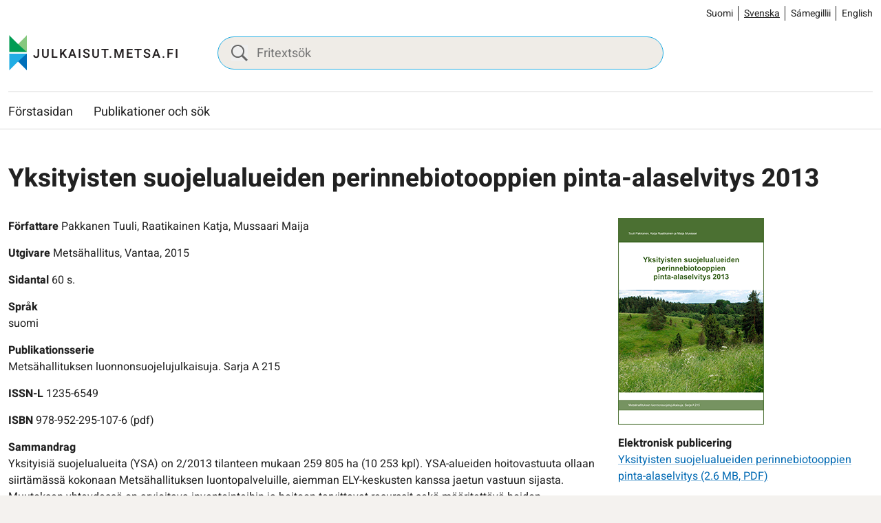

--- FILE ---
content_type: text/html; charset=UTF-8
request_url: https://julkaisut.metsa.fi/sv/publication/yksityisten-suojelualueiden-perinnebiotooppien-pinta-alaselvitys-2013/
body_size: 13547
content:
<!doctype html>
<html lang="sv-SE">
<head>
	<meta charset="utf-8">
	<meta http-equiv="x-ua-compatible" content="ie=edge">
	<meta name="viewport" content="width=device-width, initial-scale=1">
	
<script id='polyfills' data-polyfill='https://julkaisut.metsa.fi/wp-content/themes/metsa-julkaisut/dist/scripts/polyfills-f0cd0847bd6e9659ef29.js'>(function(){var e=document.getElementById("polyfills").dataset.polyfill;var t=true;try{eval("async function() {}")}catch(e){t=false}if(t){return}var a=document.createElement("script");a.src=e;a.type="text/javascript";a.async=false;document.getElementsByTagName("script")[0].parentNode.appendChild(a)})();
</script>
<script>(()=> {const publicToken = "pAjvRpVG2";/* global publicToken */
const originalFetch = window.fetch;

/**
 * fetch() wrapper to convert legacy Valu Search multi-search2 requests to Findkit Search requests.
 * Just passes through all other requests.
 */
async function findkitPatchedFetch(originalUrl, options) {
    if (typeof originalUrl !== "string" || originalUrl.startsWith("/")) {
        return originalFetch.call(this, originalUrl, options);
    }

    let url;
    try {
        url = new URL(originalUrl);
    } catch {
        return originalFetch.call(this, originalUrl, options);
    }

    if (
        url.hostname !== "api.search.valu.pro" ||
        !url.pathname.endsWith("/multi-search2")
    ) {
        return originalFetch.call(this, originalUrl, options);
    }

    const searchQueryData = JSON.parse(url.searchParams.get("data"));

    for (const group of searchQueryData.groups) {
        if (group.size === undefined) {
            group.size = searchQueryData.size;
        }

        if (group.from === undefined) {
            group.from = searchQueryData.from;
        }
    }

    delete searchQueryData.size;
    delete searchQueryData.from;

    const res = await originalFetch(
        `https://search.findkit.com/c/${publicToken}/search?p=${publicToken}`,
        {
            method: "POST",
            headers: {
                "content-type": "text/plain",
            },
            mode: "cors",
            credentials: "omit",
            body: JSON.stringify(searchQueryData),
        },
    );

    const responseData = await res.json();

    return new Response(JSON.stringify(responseData.groups), {
        headers: {
            "content-type": "application/json",
        },
    });
}

findkitPatchedFetch.originalFetch = originalFetch;
window.fetch = findkitPatchedFetch;
})();</script><title>Yksityisten suojelualueiden perinnebiotooppien pinta-alaselvitys 2013 - julkaisut.metsa.fi</title>
		<style>img:is([sizes="auto" i], [sizes^="auto," i]) { contain-intrinsic-size: 3000px 1500px }</style>
	<link rel="alternate" href="https://julkaisut.metsa.fi/julkaisu/yksityisten-suojelualueiden-perinnebiotooppien-pinta-alaselvitys-2013/" hreflang="fi" />
<link rel="alternate" href="https://julkaisut.metsa.fi/sv/publication/yksityisten-suojelualueiden-perinnebiotooppien-pinta-alaselvitys-2013/" hreflang="sv" />
<link rel="alternate" href="https://julkaisut.metsa.fi/se/almmustuhttin/yksityisten-suojelualueiden-perinnebiotooppien-pinta-alaselvitys-2013/" hreflang="se" />
<link rel="alternate" href="https://julkaisut.metsa.fi/en/publication/yksityisten-suojelualueiden-perinnebiotooppien-pinta-alaselvitys-2013/" hreflang="en" />

<!-- The SEO Framework by Sybre Waaijer -->
<meta name="robots" content="max-snippet:-1,max-image-preview:large,max-video-preview:-1" />
<link rel="canonical" href="https://julkaisut.metsa.fi/sv/publication/yksityisten-suojelualueiden-perinnebiotooppien-pinta-alaselvitys-2013/" />
<meta property="og:type" content="article" />
<meta property="og:locale" content="sv_SE" />
<meta property="og:site_name" content="julkaisut.metsa.fi" />
<meta property="og:title" content="Yksityisten suojelualueiden perinnebiotooppien pinta-alaselvitys 2013" />
<meta property="og:url" content="https://julkaisut.metsa.fi/sv/publication/yksityisten-suojelualueiden-perinnebiotooppien-pinta-alaselvitys-2013/" />
<meta property="og:image" content="https://julkaisut.metsa.fi/wp-content/uploads/sites/2/2023/11/cropped-pallastunturit_talvella_heikkisulander_1800x448_suomi.jpg" />
<meta property="og:image:width" content="853" />
<meta property="og:image:height" content="448" />
<meta property="article:published_time" content="2015-05-04T21:00:00+00:00" />
<meta property="article:modified_time" content="2023-11-08T11:29:14+00:00" />
<meta name="twitter:card" content="summary_large_image" />
<meta name="twitter:title" content="Yksityisten suojelualueiden perinnebiotooppien pinta-alaselvitys 2013" />
<meta name="twitter:image" content="https://julkaisut.metsa.fi/wp-content/uploads/sites/2/2023/11/cropped-pallastunturit_talvella_heikkisulander_1800x448_suomi.jpg" />
<script type="application/ld+json">{"@context":"https://schema.org","@graph":[{"@type":"WebSite","@id":"https://julkaisut.metsa.fi/sv/#/schema/WebSite","url":"https://julkaisut.metsa.fi/sv/","name":"julkaisut.metsa.fi","inLanguage":"sv-SE","potentialAction":{"@type":"SearchAction","target":{"@type":"EntryPoint","urlTemplate":"https://julkaisut.metsa.fi/sv/search/{search_term_string}/"},"query-input":"required name=search_term_string"},"publisher":{"@type":"Organization","@id":"https://julkaisut.metsa.fi/sv/#/schema/Organization","name":"julkaisut.metsa.fi","url":"https://julkaisut.metsa.fi/sv/"}},{"@type":"WebPage","@id":"https://julkaisut.metsa.fi/sv/publication/yksityisten-suojelualueiden-perinnebiotooppien-pinta-alaselvitys-2013/","url":"https://julkaisut.metsa.fi/sv/publication/yksityisten-suojelualueiden-perinnebiotooppien-pinta-alaselvitys-2013/","name":"Yksityisten suojelualueiden perinnebiotooppien pinta-alaselvitys 2013 - julkaisut.metsa.fi","inLanguage":"sv-SE","isPartOf":{"@id":"https://julkaisut.metsa.fi/sv/#/schema/WebSite"},"breadcrumb":{"@type":"BreadcrumbList","@id":"https://julkaisut.metsa.fi/sv/#/schema/BreadcrumbList","itemListElement":[{"@type":"ListItem","position":1,"item":"https://julkaisut.metsa.fi/sv/","name":"julkaisut.metsa.fi"},{"@type":"ListItem","position":2,"item":"https://julkaisut.metsa.fi/publication-language/suomi/","name":"suomi"},{"@type":"ListItem","position":3,"name":"Yksityisten suojelualueiden perinnebiotooppien pinta-alaselvitys 2013"}]},"potentialAction":{"@type":"ReadAction","target":"https://julkaisut.metsa.fi/sv/publication/yksityisten-suojelualueiden-perinnebiotooppien-pinta-alaselvitys-2013/"},"datePublished":"2015-05-04T21:00:00+00:00","dateModified":"2023-11-08T11:29:14+00:00"}]}</script>
<!-- / The SEO Framework by Sybre Waaijer | 1.52ms meta | 0.13ms boot -->

<link rel='dns-prefetch' href='//cdn.datatables.net' />
<link rel='stylesheet' id='wp-block-library-css' href='https://julkaisut.metsa.fi/wp-includes/css/dist/block-library/style.min.css?ver=7efd9d85d2f3dbcd21ef6c2460e51a76' type='text/css' media='all' />
<style id='wp-block-library-inline-css' type='text/css'>

		.wp-block-pullquote {
			padding: 3em 0 !important;

			blockquote {
				margin: 0 0 1rem !important;
			}
		}

		.wp-block-quote {
			cite {
				display: inline;
			}
		}
</style>
<style id='findkit-search-blocks-view-inline-css' type='text/css'>
body:not(.wp-admin,.block-editor-iframe__body) .wp-block-findkit-search-group{display:none}.wp-block-findkit-search-modal figure{margin:0}.wp-block-findkit-search-embed{--findkit-search-input-size:56px;display:block;min-height:200px}input.wp-findkit-search-input{background-color:#f9f8f8;border:1px solid #000;border-radius:2rem;height:var(--findkit-search-input-size);padding-left:var(--findkit-search-input-size);padding-right:2rem;width:100%}.wp-findkit-input-wrap{position:relative}.wp-findkit-input-wrap:after{background-image:url([data-uri]);background-position:50%;background-repeat:no-repeat;bottom:0;content:"";display:block;pointer-events:none;position:absolute;top:0;width:var(--findkit-search-input-size)}

</style>
<style id='global-styles-inline-css' type='text/css'>
:root{--wp--preset--aspect-ratio--square: 1;--wp--preset--aspect-ratio--4-3: 4/3;--wp--preset--aspect-ratio--3-4: 3/4;--wp--preset--aspect-ratio--3-2: 3/2;--wp--preset--aspect-ratio--2-3: 2/3;--wp--preset--aspect-ratio--16-9: 16/9;--wp--preset--aspect-ratio--9-16: 9/16;--wp--preset--color--black: #000000;--wp--preset--color--cyan-bluish-gray: #abb8c3;--wp--preset--color--white: #ffffff;--wp--preset--color--pale-pink: #f78da7;--wp--preset--color--vivid-red: #cf2e2e;--wp--preset--color--luminous-vivid-orange: #ff6900;--wp--preset--color--luminous-vivid-amber: #fcb900;--wp--preset--color--light-green-cyan: #7bdcb5;--wp--preset--color--vivid-green-cyan: #00d084;--wp--preset--color--pale-cyan-blue: #8ed1fc;--wp--preset--color--vivid-cyan-blue: #0693e3;--wp--preset--color--vivid-purple: #9b51e0;--wp--preset--gradient--vivid-cyan-blue-to-vivid-purple: linear-gradient(135deg,rgba(6,147,227,1) 0%,rgb(155,81,224) 100%);--wp--preset--gradient--light-green-cyan-to-vivid-green-cyan: linear-gradient(135deg,rgb(122,220,180) 0%,rgb(0,208,130) 100%);--wp--preset--gradient--luminous-vivid-amber-to-luminous-vivid-orange: linear-gradient(135deg,rgba(252,185,0,1) 0%,rgba(255,105,0,1) 100%);--wp--preset--gradient--luminous-vivid-orange-to-vivid-red: linear-gradient(135deg,rgba(255,105,0,1) 0%,rgb(207,46,46) 100%);--wp--preset--gradient--very-light-gray-to-cyan-bluish-gray: linear-gradient(135deg,rgb(238,238,238) 0%,rgb(169,184,195) 100%);--wp--preset--gradient--cool-to-warm-spectrum: linear-gradient(135deg,rgb(74,234,220) 0%,rgb(151,120,209) 20%,rgb(207,42,186) 40%,rgb(238,44,130) 60%,rgb(251,105,98) 80%,rgb(254,248,76) 100%);--wp--preset--gradient--blush-light-purple: linear-gradient(135deg,rgb(255,206,236) 0%,rgb(152,150,240) 100%);--wp--preset--gradient--blush-bordeaux: linear-gradient(135deg,rgb(254,205,165) 0%,rgb(254,45,45) 50%,rgb(107,0,62) 100%);--wp--preset--gradient--luminous-dusk: linear-gradient(135deg,rgb(255,203,112) 0%,rgb(199,81,192) 50%,rgb(65,88,208) 100%);--wp--preset--gradient--pale-ocean: linear-gradient(135deg,rgb(255,245,203) 0%,rgb(182,227,212) 50%,rgb(51,167,181) 100%);--wp--preset--gradient--electric-grass: linear-gradient(135deg,rgb(202,248,128) 0%,rgb(113,206,126) 100%);--wp--preset--gradient--midnight: linear-gradient(135deg,rgb(2,3,129) 0%,rgb(40,116,252) 100%);--wp--preset--font-size--small: 13px;--wp--preset--font-size--medium: 20px;--wp--preset--font-size--large: 36px;--wp--preset--font-size--x-large: 42px;--wp--preset--spacing--20: 0.44rem;--wp--preset--spacing--30: 0.67rem;--wp--preset--spacing--40: 1rem;--wp--preset--spacing--50: 1.5rem;--wp--preset--spacing--60: 2.25rem;--wp--preset--spacing--70: 3.38rem;--wp--preset--spacing--80: 5.06rem;--wp--preset--shadow--natural: 6px 6px 9px rgba(0, 0, 0, 0.2);--wp--preset--shadow--deep: 12px 12px 50px rgba(0, 0, 0, 0.4);--wp--preset--shadow--sharp: 6px 6px 0px rgba(0, 0, 0, 0.2);--wp--preset--shadow--outlined: 6px 6px 0px -3px rgba(255, 255, 255, 1), 6px 6px rgba(0, 0, 0, 1);--wp--preset--shadow--crisp: 6px 6px 0px rgba(0, 0, 0, 1);}:where(.is-layout-flex){gap: 0.5em;}:where(.is-layout-grid){gap: 0.5em;}body .is-layout-flex{display: flex;}.is-layout-flex{flex-wrap: wrap;align-items: center;}.is-layout-flex > :is(*, div){margin: 0;}body .is-layout-grid{display: grid;}.is-layout-grid > :is(*, div){margin: 0;}:where(.wp-block-columns.is-layout-flex){gap: 2em;}:where(.wp-block-columns.is-layout-grid){gap: 2em;}:where(.wp-block-post-template.is-layout-flex){gap: 1.25em;}:where(.wp-block-post-template.is-layout-grid){gap: 1.25em;}.has-black-color{color: var(--wp--preset--color--black) !important;}.has-cyan-bluish-gray-color{color: var(--wp--preset--color--cyan-bluish-gray) !important;}.has-white-color{color: var(--wp--preset--color--white) !important;}.has-pale-pink-color{color: var(--wp--preset--color--pale-pink) !important;}.has-vivid-red-color{color: var(--wp--preset--color--vivid-red) !important;}.has-luminous-vivid-orange-color{color: var(--wp--preset--color--luminous-vivid-orange) !important;}.has-luminous-vivid-amber-color{color: var(--wp--preset--color--luminous-vivid-amber) !important;}.has-light-green-cyan-color{color: var(--wp--preset--color--light-green-cyan) !important;}.has-vivid-green-cyan-color{color: var(--wp--preset--color--vivid-green-cyan) !important;}.has-pale-cyan-blue-color{color: var(--wp--preset--color--pale-cyan-blue) !important;}.has-vivid-cyan-blue-color{color: var(--wp--preset--color--vivid-cyan-blue) !important;}.has-vivid-purple-color{color: var(--wp--preset--color--vivid-purple) !important;}.has-black-background-color{background-color: var(--wp--preset--color--black) !important;}.has-cyan-bluish-gray-background-color{background-color: var(--wp--preset--color--cyan-bluish-gray) !important;}.has-white-background-color{background-color: var(--wp--preset--color--white) !important;}.has-pale-pink-background-color{background-color: var(--wp--preset--color--pale-pink) !important;}.has-vivid-red-background-color{background-color: var(--wp--preset--color--vivid-red) !important;}.has-luminous-vivid-orange-background-color{background-color: var(--wp--preset--color--luminous-vivid-orange) !important;}.has-luminous-vivid-amber-background-color{background-color: var(--wp--preset--color--luminous-vivid-amber) !important;}.has-light-green-cyan-background-color{background-color: var(--wp--preset--color--light-green-cyan) !important;}.has-vivid-green-cyan-background-color{background-color: var(--wp--preset--color--vivid-green-cyan) !important;}.has-pale-cyan-blue-background-color{background-color: var(--wp--preset--color--pale-cyan-blue) !important;}.has-vivid-cyan-blue-background-color{background-color: var(--wp--preset--color--vivid-cyan-blue) !important;}.has-vivid-purple-background-color{background-color: var(--wp--preset--color--vivid-purple) !important;}.has-black-border-color{border-color: var(--wp--preset--color--black) !important;}.has-cyan-bluish-gray-border-color{border-color: var(--wp--preset--color--cyan-bluish-gray) !important;}.has-white-border-color{border-color: var(--wp--preset--color--white) !important;}.has-pale-pink-border-color{border-color: var(--wp--preset--color--pale-pink) !important;}.has-vivid-red-border-color{border-color: var(--wp--preset--color--vivid-red) !important;}.has-luminous-vivid-orange-border-color{border-color: var(--wp--preset--color--luminous-vivid-orange) !important;}.has-luminous-vivid-amber-border-color{border-color: var(--wp--preset--color--luminous-vivid-amber) !important;}.has-light-green-cyan-border-color{border-color: var(--wp--preset--color--light-green-cyan) !important;}.has-vivid-green-cyan-border-color{border-color: var(--wp--preset--color--vivid-green-cyan) !important;}.has-pale-cyan-blue-border-color{border-color: var(--wp--preset--color--pale-cyan-blue) !important;}.has-vivid-cyan-blue-border-color{border-color: var(--wp--preset--color--vivid-cyan-blue) !important;}.has-vivid-purple-border-color{border-color: var(--wp--preset--color--vivid-purple) !important;}.has-vivid-cyan-blue-to-vivid-purple-gradient-background{background: var(--wp--preset--gradient--vivid-cyan-blue-to-vivid-purple) !important;}.has-light-green-cyan-to-vivid-green-cyan-gradient-background{background: var(--wp--preset--gradient--light-green-cyan-to-vivid-green-cyan) !important;}.has-luminous-vivid-amber-to-luminous-vivid-orange-gradient-background{background: var(--wp--preset--gradient--luminous-vivid-amber-to-luminous-vivid-orange) !important;}.has-luminous-vivid-orange-to-vivid-red-gradient-background{background: var(--wp--preset--gradient--luminous-vivid-orange-to-vivid-red) !important;}.has-very-light-gray-to-cyan-bluish-gray-gradient-background{background: var(--wp--preset--gradient--very-light-gray-to-cyan-bluish-gray) !important;}.has-cool-to-warm-spectrum-gradient-background{background: var(--wp--preset--gradient--cool-to-warm-spectrum) !important;}.has-blush-light-purple-gradient-background{background: var(--wp--preset--gradient--blush-light-purple) !important;}.has-blush-bordeaux-gradient-background{background: var(--wp--preset--gradient--blush-bordeaux) !important;}.has-luminous-dusk-gradient-background{background: var(--wp--preset--gradient--luminous-dusk) !important;}.has-pale-ocean-gradient-background{background: var(--wp--preset--gradient--pale-ocean) !important;}.has-electric-grass-gradient-background{background: var(--wp--preset--gradient--electric-grass) !important;}.has-midnight-gradient-background{background: var(--wp--preset--gradient--midnight) !important;}.has-small-font-size{font-size: var(--wp--preset--font-size--small) !important;}.has-medium-font-size{font-size: var(--wp--preset--font-size--medium) !important;}.has-large-font-size{font-size: var(--wp--preset--font-size--large) !important;}.has-x-large-font-size{font-size: var(--wp--preset--font-size--x-large) !important;}
:where(.wp-block-post-template.is-layout-flex){gap: 1.25em;}:where(.wp-block-post-template.is-layout-grid){gap: 1.25em;}
:where(.wp-block-columns.is-layout-flex){gap: 2em;}:where(.wp-block-columns.is-layout-grid){gap: 2em;}
:root :where(.wp-block-pullquote){font-size: 1.5em;line-height: 1.6;}
</style>
<link rel='stylesheet' id='styles/main-css' href='https://julkaisut.metsa.fi/wp-content/themes/metsa-julkaisut/dist/styles/main.css?ver=1c1126763a6be0ced91f75442f38a80a' type='text/css' media='all' />
<link rel='stylesheet' id='valu-datatables-css' href='https://cdn.datatables.net/v/dt/dt-1.13.4/datatables.min.css?ver=80d8b7b481b534cae4eef4a04b772067' type='text/css' media='all' />
<script type='text/javascript' src="https://julkaisut.metsa.fi/wp-includes/js/jquery/jquery.min.js?ver=0505049425447fd8199af4f611f675fb" id="jquery-core-js"></script>
<script type='text/javascript' src="https://julkaisut.metsa.fi/wp-includes/js/jquery/jquery-migrate.min.js?ver=4591cfc3021e8abf40ebdfaa4d5e7413" id="jquery-migrate-js"></script>
<link rel="alternate" title="oEmbed (JSON)" type="application/json+oembed" href="https://julkaisut.metsa.fi/wp-json/oembed/1.0/embed?url=https%3A%2F%2Fjulkaisut.metsa.fi%2Fsv%2Fpublication%2Fyksityisten-suojelualueiden-perinnebiotooppien-pinta-alaselvitys-2013%2F&#038;lang=sv" />
<link rel="alternate" title="oEmbed (XML)" type="text/xml+oembed" href="https://julkaisut.metsa.fi/wp-json/oembed/1.0/embed?url=https%3A%2F%2Fjulkaisut.metsa.fi%2Fsv%2Fpublication%2Fyksityisten-suojelualueiden-perinnebiotooppien-pinta-alaselvitys-2013%2F&#038;format=xml&#038;lang=sv" />
<script type='application/json' class='wordpress escaped' id='findkit'>{&quot;showInSearch&quot;:true,&quot;title&quot;:&quot;Yksityisten suojelualueiden perinnebiotooppien pinta-alaselvitys 2013&quot;,&quot;created&quot;:&quot;2015-05-05T00:00:00+03:00&quot;,&quot;modified&quot;:&quot;2023-11-08T13:29:14+02:00&quot;,&quot;customFields&quot;:{&quot;wpPostId&quot;:{&quot;type&quot;:&quot;number&quot;,&quot;value&quot;:83216},&quot;post_id&quot;:{&quot;type&quot;:&quot;keyword&quot;,&quot;value&quot;:&quot;83216&quot;}},&quot;language&quot;:&quot;sv&quot;,&quot;tags&quot;:[&quot;wordpress&quot;,&quot;domain\/julkaisut.metsa.fi\/wordpress&quot;,&quot;wp_blog_name\/julkaisut-metsa-fi&quot;,&quot;domain\/julkaisut.metsa.fi\/wp_blog_name\/julkaisut-metsa-fi&quot;,&quot;public&quot;,&quot;wp_post_type\/publication&quot;,&quot;domain\/julkaisut.metsa.fi\/wp_post_type\/publication&quot;,&quot;domain\/julkaisut.metsa.fi\/wp_taxonomy\/publication-language\/suomi&quot;,&quot;wp_taxonomy\/publication-language\/suomi&quot;,&quot;domain\/julkaisut.metsa.fi\/wp_taxonomy\/publication-series\/metsahallituksen-luonnonsuojelujulkaisuja-sarja-a&quot;,&quot;wp_taxonomy\/publication-series\/metsahallituksen-luonnonsuojelujulkaisuja-sarja-a&quot;,&quot;domain\/julkaisut.metsa.fi\/wp_taxonomy\/publication-keyword\/perinnebiotoopit&quot;,&quot;wp_taxonomy\/publication-keyword\/perinnebiotoopit&quot;,&quot;domain\/julkaisut.metsa.fi\/wp_taxonomy\/publication-keyword\/luonnonhoito&quot;,&quot;wp_taxonomy\/publication-keyword\/luonnonhoito&quot;,&quot;domain\/julkaisut.metsa.fi\/wp_taxonomy\/publication-keyword\/muut-suojelualueet&quot;,&quot;wp_taxonomy\/publication-keyword\/muut-suojelualueet&quot;,&quot;domain\/julkaisut.metsa.fi\/wp_taxonomy\/publication-keyword\/kasvit-ja-kasvillisuus&quot;,&quot;wp_taxonomy\/publication-keyword\/kasvit-ja-kasvillisuus&quot;,&quot;domain\/julkaisut.metsa.fi\/wp_taxonomy\/publication-keyword\/luontotyypit&quot;,&quot;wp_taxonomy\/publication-keyword\/luontotyypit&quot;,&quot;domain\/julkaisut.metsa.fi\/wp_taxonomy\/publication-product-category\/julkaisusarjat&quot;,&quot;wp_taxonomy\/publication-product-category\/julkaisusarjat&quot;,&quot;domain\/julkaisut.metsa.fi\/wp_taxonomy\/publication-product-ordering\/vain-sahkoinen-julkaisu&quot;,&quot;wp_taxonomy\/publication-product-ordering\/vain-sahkoinen-julkaisu&quot;]}</script>		<style>
			#wp-admin-bar-findkit-adminbar a::before {
				content: "\f179";
				top: 2px;
			}
		</style>
		<link rel="apple-touch-icon" sizes="180x180" href="https://julkaisut.metsa.fi/wp-content/themes/metsa-julkaisut/assets/favicons/apple-touch-icon.png">
<link rel="icon" type="image/png" sizes="32x32" href="https://julkaisut.metsa.fi/wp-content/themes/metsa-julkaisut/assets/favicons/favicon-32x32.png">
<link rel="icon" type="image/png" sizes="16x16" href="https://julkaisut.metsa.fi/wp-content/themes/metsa-julkaisut/assets/favicons/favicon-16x16.png">
<link rel="manifest" href="https://julkaisut.metsa.fi/wp-content/themes/metsa-julkaisut/assets/favicons/site.webmanifest">
<link rel="mask-icon" href="https://julkaisut.metsa.fi/wp-content/themes/metsa-julkaisut/assets/favicons/safari-pinned-tab.svg" color="#5bbad5">
<link rel="shortcut icon" href="https://julkaisut.metsa.fi/wp-content/themes/metsa-julkaisut/assets/favicons/favicon.ico">
<meta name="msapplication-TileColor" content="#ffffff">
<meta name="msapplication-config" content="https://julkaisut.metsa.fi/wp-content/themes/metsa-julkaisut/assets/favicons/browserconfig.xml">
<meta name="theme-color" content="#ffffff">
</head>
<body class="wp-singular publication-template-default single single-publication postid-83216 wp-theme-metsa-julkaisut">
<!--[if IE]>
<div class="alert alert-warning">
	You are using an <strong>outdated</strong> browser. Please <a href="http://browsehappy.com/">upgrade your browser</a> to improve your experience.</div>
<![endif]-->

<header id="header" class="header" role="banner">
    <a class="skip-link" href="#content" tabindex="1">
		Gå till innehåll    </a>
    <div class="header__language">
        <div class="container-fluid">
			    <div class="b-language-switcher">
        <ul class="b-language-switcher__list" aria-label="Välj språk">
								<li class="lang-item lang-item-2 lang-item-fi lang-item-first b-language-switcher__lang">
						<a lang="fi"
						hreflang="fi"
						href="https://julkaisut.metsa.fi/"
						aria-current="false">
							Suomi						</a>
					</li>
										<li class="lang-item lang-item-10 lang-item-sv current-lang b-language-switcher__lang">
						<a lang="sv-SE"
						hreflang="sv-SE"
						href="https://julkaisut.metsa.fi/sv/"
						aria-current="true">
							Svenska						</a>
					</li>
										<li class="lang-item lang-item-5 lang-item-se b-language-switcher__lang">
						<a lang="se-FI"
						hreflang="se-FI"
						href="https://julkaisut.metsa.fi/se/"
						aria-current="false">
							Sámegillii						</a>
					</li>
										<li class="lang-item lang-item-15 lang-item-en b-language-switcher__lang">
						<a lang="en-US"
						hreflang="en-US"
						href="https://julkaisut.metsa.fi/en/"
						aria-current="false">
							English						</a>
					</li>
					
        </ul>
    </div>
	        </div>
    </div>
    <div class="header__top">
        <div class="header2__top-col">
            <div class="header-site-branding">
                <a href="https://julkaisut.metsa.fi/sv/" rel="home"
                   aria-label="julkaisut.metsa.fi framsida">
					<svg id="Layer_2" data-name="Layer 2" xmlns="http://www.w3.org/2000/svg" viewBox="0 0 551.4 118.2"><defs><style/></defs><text transform="translate(79.64 74.01)" fill="#231f20" font-family="Heebo,Brother-1816-Medium,'Brother 1816'" font-size="40" font-weight="500"><tspan x="0" y="0" letter-spacing=".11em">JULKAISUT.METSA.FI</tspan></text><path d="M59.48 2.5C50.3 13.17 15.24 46.57 3.25 55.72h56.23V2.5z" fill="#86c87f"/><path d="M3.25 2.5c9.18 10.67 44.24 44.07 56.23 53.22H3.25V2.5z" fill="#009c53"/><path d="M59.48 114.57C50.3 103.9 15.24 70.5 3.25 61.35h56.23v53.22z" fill="#0070ba"/><path d="M3.25 114.57c9.18-10.67 44.24-44.07 56.23-53.22H3.25v53.22z" fill="#21ade4"/><path fill="none" d="M3.25 2.5h56.23v112.08H3.25z"/></svg>                </a>
            </div>

            <div class="header-search">
                <form method="get"
                      action="https://julkaisut.metsa.fi/publikationer"
                      id="header_search">
                    <input class="header-search__input" id="header_publication_search" type="text"
                           name="publication-search"
                           placeholder="Fritextsök"
                           aria-label="Fritextsök">
                    <button class="header-search__icon"
                            title="Paina tästä suorittaaksesi haun julkaisuista"
                            name="publication-filters-submit">
						<svg xmlns="http://www.w3.org/2000/svg" viewBox="0 0 60 60"><path d="M37 10.5C33.4 6.8 29 5 23.8 5s-9.6 1.8-13.3 5.5S5 18.5 5 23.8s1.8 9.6 5.5 13.3 8.1 5.5 13.3 5.5S33.4 40.7 37 37c3.8-3.8 5.6-8.2 5.6-13.3s-1.8-9.5-5.6-13.2zm6.8 26.1l-.6 1.1 16.9 17-5.4 5.3-16.9-17-1.1.8c-4.2 2.6-8.5 3.9-13 3.9-6.6 0-12.2-2.3-16.8-7-4.6-4.7-7-10.3-7-16.9S2.3 11.6 7 7c4.6-4.6 10.2-7 16.8-7S36 2.3 40.6 7c4.6 4.6 7 10.2 7 16.8-.1 4.5-1.3 8.8-3.8 12.8z"/></svg>                    </button>
                </form>
            </div>

            <div class="header-mobile-buttons">
                <a class="header-mobile-buttons__home header-mobile-buttons__button"
                   href="https://julkaisut.metsa.fi"
                   aria-label="Första sidan">
					<svg xmlns="http://www.w3.org/2000/svg" viewBox="0 0 23 22"><path fill="none" stroke="#212121" stroke-miterlimit="50" stroke-width="1.5" d="M3.93 8.07v12.439h5.854v0-4.878 0h3.902v4.878h5.854v0V8.07v0M3.93 7.834v0V1.98v0h2.927v3.463"/><path fill="none" stroke="#212121" stroke-linecap="square" stroke-miterlimit="50" stroke-width="1.5" d="M9.78 7.83v0h3.902v3.902H9.78v0z"/><path fill="none" stroke="#212121" stroke-miterlimit="50" stroke-width="1.5" d="M1 10.756v0L11.732 1v0l10.731 9.756v0"/></svg>                </a>

                <button class="header-mobile-buttons__search header-mobile-buttons__button" data-header-toggle="search"
                        aria-label="Sök" aria-expanded="false">
					<span class="header-mobile-buttons__icon header-mobile-buttons__icon-search">
						<svg xmlns="http://www.w3.org/2000/svg" viewBox="0 0 60 60"><path d="M37 10.5C33.4 6.8 29 5 23.8 5s-9.6 1.8-13.3 5.5S5 18.5 5 23.8s1.8 9.6 5.5 13.3 8.1 5.5 13.3 5.5S33.4 40.7 37 37c3.8-3.8 5.6-8.2 5.6-13.3s-1.8-9.5-5.6-13.2zm6.8 26.1l-.6 1.1 16.9 17-5.4 5.3-16.9-17-1.1.8c-4.2 2.6-8.5 3.9-13 3.9-6.6 0-12.2-2.3-16.8-7-4.6-4.7-7-10.3-7-16.9S2.3 11.6 7 7c4.6-4.6 10.2-7 16.8-7S36 2.3 40.6 7c4.6 4.6 7 10.2 7 16.8-.1 4.5-1.3 8.8-3.8 12.8z"/></svg>					</span>
                    <span class="header-mobile-buttons__icon header-mobile-buttons__icon-close">
						<svg xmlns="http://www.w3.org/2000/svg" viewBox="0 0 12 12"><path fill="#212121" d="M7.406 6.004l4.3-4.29a1.004 1.004 0 00-1.42-1.42l-4.29 4.3-4.29-4.3a1.004 1.004 0 00-1.42 1.42l4.3 4.29-4.3 4.29a1 1 0 000 1.42 1 1 0 001.42 0l4.29-4.3 4.29 4.3a1 1 0 001.42 0 1 1 0 000-1.42z"/></svg>					</span>
                </button>

                <button class="header-mobile-buttons__nav-toggle header-mobile-buttons__button"
                        data-header-toggle="primary-nav" type="button" aria-label="Menu" aria-expanded="false">
					<span class="header-mobile-buttons__icon header-mobile-buttons__icon-menu">
						<svg xmlns="http://www.w3.org/2000/svg" viewBox="0 0 24 24"><path fill="#212121" d="M3.95 13a.95.95 0 01-.95-.95v-.1a.95.95 0 01.95-.95h16.1a.95.95 0 01.95.95v.1a.95.95 0 01-.95.95zm0 5a.95.95 0 01-.95-.95v-.1a.95.95 0 01.95-.95h16.1a.95.95 0 01.95.95v.1a.95.95 0 01-.95.95zm0-10A.95.95 0 013 7.05v-.1A.95.95 0 013.95 6h16.1a.95.95 0 01.95.95v.1a.95.95 0 01-.95.95z"/></svg>					</span>
                    <span class="header-mobile-buttons__icon header-mobile-buttons__icon-close">
						<svg xmlns="http://www.w3.org/2000/svg" viewBox="0 0 12 12"><path fill="#212121" d="M7.406 6.004l4.3-4.29a1.004 1.004 0 00-1.42-1.42l-4.29 4.3-4.29-4.3a1.004 1.004 0 00-1.42 1.42l4.3 4.29-4.3 4.29a1 1 0 000 1.42 1 1 0 001.42 0l4.29-4.3 4.29 4.3a1 1 0 001.42 0 1 1 0 000-1.42z"/></svg>					</span>
                    <span class="header-mobile-buttons__text">
						Menu
					</span>
                </button>
            </div>
        </div>
    </div>

    <div class="header__bottom">
        <div class="header2__bottom-col">
            <div class="header-navigation-area">
                <div class="header-primary-nav-wrapper">
                    <div class="header-primary-nav-container">
                        <nav id="header-primary-nav" class="header-primary-nav"
                             aria-label="Huvudmeny">
							<ul class="header-primary-nav-lvl-1"><li class="header-primary-nav-lvl-1__item header-primary-nav__item"><a class="header-primary-nav-lvl-1__link"  href="https://julkaisut.metsa.fi/sv/">Förstasidan</a></li>
<li class="header-primary-nav-lvl-1__item header-primary-nav__item"><a class="header-primary-nav-lvl-1__link"  href="https://julkaisut.metsa.fi/sv/publikationer/">Publikationer och sök</a></li>
</ul>                        </nav>
						
                    </div>
                </div>
            </div>
        </div>
    </div>
    <div class="header-translations hidden"
         data-translations="{&quot;expand_subnav&quot;:&quot;Avaa alavalikko&quot;,&quot;collapse_subnav&quot;:&quot;Sulje alavalikko&quot;,&quot;expand_primarynav&quot;:&quot;Avaa p\u00e4\u00e4valikko&quot;,&quot;collapse_primarynav&quot;:&quot;Sulje p\u00e4\u00e4valikko&quot;,&quot;expand_search&quot;:&quot;Avaa haku&quot;,&quot;collapse_search&quot;:&quot;St\u00e4ng s\u00f6kfunktionen&quot;}"></div>
</header><div class="wrap">
	<main class="main" role="main">
<div class="container-fluid">
	<div class="main-content">
						<div class="page-content">
			<div class="page-header">
				<div class="breadcrumbs-wrapper">
									</div>

				<h1 id="content" data-fdk-content>Yksityisten suojelualueiden perinnebiotooppien pinta-alaselvitys 2013</h1>

			</div>

			<div class="publication-content-wrapper">
				<div class="publication-content-wrapper__left">

					
											<div class="publication-info publication-author" data-fdk-content>
							<span class="publication-info__label">Författare</span>
							<span class="publication-info__value">Pakkanen Tuuli, Raatikainen Katja, Mussaari Maija</span>
						</div>
					
											<div class="publication-info publication-publisher">
							<span class="publication-info__label">Utgivare</span>
							<span class="publication-info__value">
                                        Metsähallitus,
                                        Vantaa, 2015                                    </span>
						</div>
					
											<div class="publication-info publication-pages" data-fdk-content>
							<span class="publication-info__label">Sidantal</span>
							<span class="publication-info__value">60 s.</span>
						</div>
					
											<div class="publication-info">
							<span class="publication-info__label">Språk</span>
															<div
									class="publication-info__value">suomi</div>
													</div>
					
					
											<div class="publication-info publication-series">
							<span class="publication-info__label">Publikationsserie</span>
															<div class="publication-info__value">
									Metsähallituksen luonnonsuojelujulkaisuja. Sarja A									215								</div>
													</div>
					
											<div class="publication-info" data-fdk-content>
							<span class="publication-info__label">ISSN-L</span>
							<span class="publication-info__value">1235-6549</span>
						</div>
					
											<div class="publication-info" data-fdk-content>
							<span class="publication-info__label">ISBN</span>
							<span class="publication-info__value">978-952-295-107-6 (pdf)</span>
						</div>
					
											<div class="publication-info" data-fdk-content>
							<span class="publication-info__label">Sammandrag</span>
							<span
								class="publication-info__value"><p>Yksityisiä suojelualueita (YSA) on 2/2013 tilanteen mukaan 259 805 ha (10 253 kpl). YSA-alueiden hoitovastuuta ollaan siirtämässä kokonaan Metsähallituksen luontopalveluille, aiemman ELY-keskusten kanssa jaetun vastuun sijasta. Muutoksen yhteydessä on arvioitava inventointeihin ja hoitoon tarvittavat resurssit sekä määritettävä hoidon kokonaistavoitteet.</p>
<p>Suojelualueiden perinnebiotooppien hoitopinta-alaa on tarpeen kasvattaa nykyisestä, jotta maamme pystyy turvaamaan perinnebiotooppien uhanalaiset luontotyypit ja lajiston mm. EU:n edellyttämällä tavalla. Hoitamattomia kohteita on saatava hoidon piiriin ja monilla arvokkailla kohteilla hoidon aloittamisella on kiire. Lisäksi hoitoa on tarpeen tehostaa ja laatua parantaa monella hoidon piirissä jo olevalla kohteella. Perinnebiotooppien suojelutason parantaminen sitoo resursseja suunnitteluun, hoitoon ja seurantaan. Lähtökohtana resurssitarpeen määrittämiselle on parhaaseen nykytietoon perustava arvio hoitoa tarvitsevien kohteiden määrästä ja sijainnista. YSA-alueiden perinnebiotooppien kokonaismäärästä ei ole ollut käytettävissä ajantasaista koottua tietoa. Tietoa ei myöskään ole ollut hoidettujen kohteiden määrästä eikä kulttuuriperintö- tai maisema-alueiden sijoittumisesta YSA-kohteille.</p>
<p>Selvityksen perusteella YSA-alueilla on aiempaa arvioitua suurempi potentiaali perinnebiotoop­pien suotuisan suojelutason parantamisessa. Niille sijoittuu merkittävä osa maamme arvokkaimmista perinnebiotooppikohteista ja määrä on aiemmin arvioitua suurempi. Eri aineistoja yhdistelemällä muodostettiin YSA-perinnemaisemien paikkatietoaineisto (YSA_Pem), jonka perusteella perinnemaisemakohteiden kokonaisalaksi arvioitiin yli 12 000 ha. Luku sisältää epävarmoja, tarkastusta vaativia kohteita. Hankkeessa tuotettu geometria-aineisto (YSA_Pem) tullaan siirtämään SAKTI-järjestelmään. YSA-alueista 14 %:lla arvioidaan olevan perinnemaisemakohde. Hoidossa on vain noin puolet kokonaisalasta. Hoitoa vailla olevien kohteiden kartoittaminen, priorisointi ja hoitoon saattaminen ovat suuri haaste YSA-alueiden hoidosta jatkossa vastaavalle Metsähallituksen luontopalveluille. Työssä korostuu mm. hoidon rahoittamiseen käytetyn maatalouden erityisympäristötuen, vapaaehtoistyön sekä erilaisten hankkeiden tehokkaampi käyttö kohteiden hoidossa.</p>
<p>Pinta-alaselvitys pohjustaa myöhemmin toteutettavaa suojelualueiden perinnebiotooppien hoito-ohjelmahanketta, jossa määritetään tarkemmin hoidon tavoitteita sekä priorisoidaan suunnittelu- ja hoitokohteita. Hoito-ohjelma tuottaa tarkennettua tietoa resurssitarpeista. Hoito-ohjelma on tarkoitus toteuttaa vuosina 2014–2015. Osana suojelualueiden perinnebiotooppien hoito-ohjelma­han­ketta toteutettiin myös valtion maiden perinnebiotooppien pinta-alaselvitys 2014. Sen jälkeen kohteet ja paikkatietoaineisto on läpikäytävä alueilla. Hoito-ohjelmatyöhön sisältyy yleisten hoidon periaatteiden ja tavoitteiden määrittely suojelualueilla valtakunnallisesti, alueellisesti ja luontotyyppikohtaisesti.</p>
</span>
						</div>
					
				</div>

				<div class="publication-content-wrapper__right">

											<div class="publication-info">
							<img width="212" height="300" class="img-fluid d-block" alt="" data-src="https://julkaisut.metsa.fi/wp-content/uploads/sites/2/2015/05/a215.gif" data-lazy="" />						</div>
					
											<div class="publication-info">
							<span class="publication-info__label">Elektronisk publicering</span>
																																<div>
                                            <span class="publication-info__value">
                                                <a href="https://julkaisut.metsa.fi/wp-content/uploads/sites/2/2015/05/a215.pdf">
                                                    <span>Yksityisten suojelualueiden perinnebiotooppien pinta-alaselvitys</span>
                                                    <span> (2.6 MB, PDF)</span>
                                                </a>
                                            </span>
									</div>
																					</div>
					
					
					
													<div class="publication-info">
																																																													</div>
						
					
					
					

				</div>

			</div>
		</div>
	</div>
		</div>

<script id="valu-search-group-id">"wp_post_type/publication"</script>
	</main><!-- /.main -->
	
<footer class="footer">

    <div class="footer__contact">
        <div class="container-fluid">
            <div class="footer__contact-row">
                <div class="footer__contact-column">

                    <div class="footer__site-branding">
                        <a href="https://julkaisut.metsa.fi/sv/" rel="home"
                           aria-label="julkaisut.metsa.fi">
							<svg data-name="Layer 1" xmlns="http://www.w3.org/2000/svg" viewBox="0 0 248.399 65.905"><defs><clipPath id="id_1_a" transform="translate(-11.535 -11.687)"><path fill="none" d="M0 0h271.468v89.278H0z"/></clipPath></defs><g clip-path="url(#id_1_a)"><path d="M243.515 65.663c3.06 0 4.884-1.444 4.884-3.838 0-2.166-1.368-3.23-3.876-4.16-2.09-.761-2.813-1.407-2.813-2.375 0-1.046 1.045-1.692 2.604-1.692a7.372 7.372 0 013.324.818v-2.242a9.563 9.563 0 00-3.495-.685c-2.774 0-4.77 1.444-4.77 3.838 0 2.223 1.33 3.287 3.838 4.181 2.09.741 2.869 1.33 2.869 2.413 0 .74-.588 1.234-1.557 1.462a5.079 5.079 0 01-1.368.152 8.813 8.813 0 01-3.649-.987v2.336a10.87 10.87 0 004.009.779m-8.53-13.927h-2.395v8.588a3.116 3.116 0 11-6.231 0v-8.588h-2.375v8.797c0 3.154 2.052 5.13 5.491 5.13 3.458 0 5.51-1.976 5.51-5.13zm-16.322 13.681V51.736h-2.393v5.757h-6.194v-5.757h-2.395v13.681h2.395v-5.929h6.194v5.929zm-15.579 0v-2.015h-6.498v-3.933h5.264v-1.957h-5.264v-3.761h6.213v-2.015h-8.606v13.681zm-20.975-11.666c3.116 0 5.073 2.013 5.073 4.825a4.66 4.66 0 01-5.017 4.826h-1.804v-4.047h3.343v-1.557h-3.343v-4.047zm-5.662 5.604h1.519v6.062h4.219c4.503 0 7.409-2.775 7.409-6.841 0-4.047-2.944-6.84-7.467-6.84h-4.161v6.062h-1.519zm-10.945-5.604c3.117 0 5.074 2.013 5.074 4.825a4.66 4.66 0 01-5.016 4.826h-1.806v-4.047h3.345v-1.557h-3.345v-4.047zm-5.662 5.604h1.521v6.062h4.217c4.503 0 7.411-2.775 7.411-6.841 0-4.047-2.946-6.84-7.467-6.84h-4.161v6.062h-1.521zm-10.43-8.797h1.918l2.87-3.819h-2.908zm-.836 10.355c.741-1.672 1.444-3.42 2.033-4.845.569 1.559 1.216 3.098 1.995 4.845zm-4.503 4.504h2.507l1.216-2.718h5.586l1.216 2.718h2.509l-6.48-13.89h-.076zm-8.208-11.666c1.615 0 2.64.816 2.64 2.337a2.226 2.226 0 01-2.526 2.317h-2.395v-4.654zm-4.636-2.015v13.681h2.355v-5.074h2.413l2.623 5.074h2.565l-2.983-5.473a3.938 3.938 0 002.698-3.856c0-2.793-1.957-4.352-5.055-4.352zm-5.548 0h-2.394v13.681h2.394zm-6.991.723a8.437 8.437 0 00-4.01-.97 7.088 7.088 0 10-.057 14.174 9.099 9.099 0 004.162-.949V62.49a8.893 8.893 0 01-4.067.97 4.884 4.884 0 11.058-9.767 8.554 8.554 0 013.914.988zm-15.847 12.958V51.736h-2.393v5.757h-6.195v-5.757H91.86v13.681h2.393v-5.929h6.195v5.929zm-23.389-4.504c.742-1.672 1.445-3.42 2.034-4.845.568 1.559 1.215 3.098 1.994 4.845zm-4.502 4.504h2.506l1.217-2.718h5.585l1.217 2.718h2.508l-6.48-13.89h-.076zm-2.908 0v-2.015h-6.497v-3.933h5.264v-1.957h-5.264v-3.761h6.213v-2.015h-8.606v13.681zm-20.86-3.763c1.195-1.368 2.393-2.735 3.57-4.123l.551-.531v8.417h2.28v-13.89h-.037l-6.365 7.068-6.364-7.068h-.038v13.89h2.299V57l.532.531zm181.199-19.528v-13.89h-2.356v8.607l-.665-.646-7.98-8.17h-.077v13.89h2.357v-8.59c.227.192.456.419.665.61l7.999 8.189zm-15.675-.21v-2.015h-6.498v-3.932h5.262v-1.956h-5.262v-3.762h6.213v-2.015h-8.607v13.681zm-18.279.246c3.06 0 4.884-1.442 4.884-3.837 0-2.167-1.368-3.23-3.876-4.16-2.09-.761-2.812-1.406-2.812-2.375 0-1.046 1.045-1.691 2.603-1.691a7.39 7.39 0 013.325.816v-2.241a9.57 9.57 0 00-3.497-.685c-2.773 0-4.768 1.444-4.768 3.837 0 2.225 1.33 3.288 3.838 4.182 2.09.74 2.87 1.33 2.87 2.412 0 .74-.59 1.234-1.559 1.463a5.116 5.116 0 01-1.368.151 8.804 8.804 0 01-3.648-.986v2.336a10.886 10.886 0 004.008.779m-7.484-.247v-2.015h-5.567V28.235h-2.394v13.682zm-12.559 0v-2.015h-6.498v-3.932h5.263v-1.956h-5.263v-3.762h6.213v-2.015h-8.607v13.681zm-18.79-11.666c1.614 0 2.64.817 2.64 2.338a2.227 2.227 0 01-2.527 2.317h-2.394v-4.654zm-4.637-2.014v13.68h2.356v-5.073h2.413l2.622 5.073h2.565l-2.984-5.473a3.936 3.936 0 002.7-3.856c0-2.793-1.958-4.352-5.055-4.352zm-15.922 0l4.94 8.322v5.359h2.394v-5.359l4.96-8.322h-2.68l-3.477 6.041-3.458-6.041zm-2.83 2.014v-2.014h-10.374v2.014h3.99v11.667h2.394V30.251zm-18.03 11.913c3.058 0 4.882-1.443 4.882-3.838 0-2.166-1.368-3.229-3.876-4.16-2.09-.761-2.812-1.406-2.812-2.375 0-1.046 1.045-1.691 2.602-1.691a7.39 7.39 0 013.326.817v-2.242a9.57 9.57 0 00-3.496-.685c-2.774 0-4.769 1.445-4.769 3.838 0 2.224 1.33 3.287 3.838 4.181 2.09.741 2.87 1.33 2.87 2.413 0 .74-.59 1.234-1.559 1.463a5.116 5.116 0 01-1.368.151 8.808 8.808 0 01-3.648-.987v2.337a10.883 10.883 0 004.01.778m-7.316-11.912v-2.015h-10.374v2.015h3.99v11.666h2.394V30.251zm-18.03 11.912c3.057 0 4.882-1.443 4.882-3.838 0-2.166-1.368-3.229-3.876-4.16-2.09-.761-2.812-1.406-2.812-2.375 0-1.046 1.045-1.691 2.603-1.691a7.39 7.39 0 013.325.817v-2.242a9.57 9.57 0 00-3.496-.685c-2.774 0-4.769 1.445-4.769 3.838 0 2.224 1.33 3.287 3.838 4.181 2.09.741 2.87 1.33 2.87 2.413 0 .74-.59 1.234-1.559 1.463a5.116 5.116 0 01-1.368.151 8.808 8.808 0 01-3.648-.987v2.337a10.887 10.887 0 004.01.778m-13.3-11.912c1.615 0 2.641.816 2.641 2.337a2.227 2.227 0 01-2.527 2.317h-2.394v-4.654zm-4.636-2.015v13.681h2.356v-5.073h2.413l2.622 5.073h2.565l-2.983-5.473a3.936 3.936 0 002.698-3.856c0-2.793-1.957-4.352-5.054-4.352zm-16.378 6.84a4.688 4.688 0 114.693 4.884 4.678 4.678 0 01-4.693-4.884m-2.394 0a7.087 7.087 0 107.087-7.087 6.957 6.957 0 00-7.087 7.087m-3.173-4.825v-2.015h-8.17v13.681h2.394v-5.796h4.864v-1.994h-4.864v-3.876zm161.041-12.088c3.058 0 4.882-1.444 4.882-3.838 0-2.166-1.368-3.23-3.876-4.16-2.089-.761-2.81-1.407-2.81-2.375 0-1.046 1.044-1.692 2.601-1.692a7.38 7.38 0 013.326.818V4.674a9.574 9.574 0 00-3.496-.685c-2.775 0-4.77 1.444-4.77 3.838 0 2.223 1.33 3.287 3.84 4.181 2.09.741 2.867 1.33 2.867 2.413 0 .74-.589 1.234-1.558 1.462a5.074 5.074 0 01-1.368.152 8.803 8.803 0 01-3.647-.987v2.336a10.857 10.857 0 004.01.779m-8.533-13.927h-2.392v8.588a3.117 3.117 0 11-6.233 0V4.236h-2.375v8.797c0 3.154 2.052 5.13 5.492 5.13 3.458 0 5.509-1.976 5.509-5.13zm-14.876 2.015V4.236h-10.374v2.015h3.991v11.666h2.393V6.251zm-14.477-2.015h-2.395v13.681h2.395zm-6.669 13.681v-2.015h-5.567V4.236h-2.393v13.68zm-12.235 0v-2.015h-5.568V4.236h-2.393v13.68zm-20.369-4.504c.742-1.672 1.445-3.42 2.034-4.845.57 1.559 1.215 3.098 1.995 4.845zm-4.503 4.504h2.508l1.216-2.718h5.587l1.217 2.718h2.508l-6.48-13.89h-.075zm-3.857 0V4.236h-2.394v5.757h-6.194V4.236h-2.393v13.681h2.393v-5.929h6.194v5.929zM107.725 1.292A1.35 1.35 0 10109.074 0a1.246 1.246 0 00-1.349 1.292m-3.952 0A1.35 1.35 0 10105.121 0a1.246 1.246 0 00-1.348 1.292m1.31 12.12c.742-1.671 1.445-3.42 2.034-4.844.57 1.559 1.215 3.098 1.995 4.845zm-4.503 4.505h2.508l1.216-2.718h5.587l1.216 2.718h2.508l-6.48-13.89h-.075zm-7.695.246c3.06 0 4.884-1.444 4.884-3.838 0-2.166-1.368-3.23-3.876-4.16-2.091-.761-2.813-1.407-2.813-2.375 0-1.046 1.045-1.692 2.604-1.692a7.372 7.372 0 013.324.818V4.673a9.565 9.565 0 00-3.496-.685c-2.773 0-4.768 1.444-4.768 3.838 0 2.223 1.33 3.287 3.837 4.18 2.09.742 2.87 1.33 2.87 2.414 0 .74-.589 1.234-1.558 1.462a5.074 5.074 0 01-1.368.152 8.813 8.813 0 01-3.649-.987v2.336a10.874 10.874 0 004.009.779M85.571 6.25V4.235H75.197V6.25h3.99v11.666h2.392V6.251zM72.043 17.917v-2.015h-6.498v-3.933h5.264v-1.957h-5.264V6.251h6.213V4.236h-8.606v13.68zm-20.861-3.764c1.196-1.368 2.394-2.735 3.571-4.123l.551-.531v8.417h2.28V4.026h-.038l-6.364 7.068-6.365-7.068h-.038v13.89h2.299V9.499l.532.53z" fill="#231f20"/><path d="M31.552 2.067C26.402 8.053 6.728 26.793 0 31.923h31.552z" fill="#86c87f"/><path d="M.001 2.067c5.149 5.986 24.824 24.726 31.55 29.856H.001z" fill="#009d53"/><path d="M31.552 65.905C26.402 59.918 6.728 41.179 0 36.048h31.552z" fill="#0070ba"/><path d="M.001 65.905c5.149-5.987 24.824-24.726 31.55-29.857H.001z" fill="#21ade3"/></g></svg>                        </a>
                    </div>

                    <div class="footer__contact-social-links">
						
                    </div>
                </div>

															                        <div class="footer__contact-column">
                            <h2 class="footer__contact-column-title">Huvudkontor</h2>
                            <p class="footer__contact-column-content"><p>Forststyrelsen<br />
PB 80 (Semaforbron 12C)<br />
00521 Helsingfors</p>
</p>
							                        </div>
									
									                        <div class="footer__contact-column">
                            <h2 class="footer__contact-column-title">Växel</h2>
                            <p class="footer__contact-column-content">+358 206 39 4000</p>
                        </div>
									
									                        <div class="footer__contact-column">
							
<div class="b-linklist">
	
			<div class="b-linklist__list">
							
<div class="b-arrow-link-simple">
	<a href="https://www.metsa.fi/sv/" target="" class="b-arrow-link-simple__link btn btn-arrow-link">
		<svg xmlns="http://www.w3.org/2000/svg" viewBox="0 0 10 16"><path fill="none" stroke="#212121" stroke-linecap="square" stroke-miterlimit="50" stroke-width="2" d="M2 14h0l6-6h0L2 2h0"/></svg>		<span class="b-arrow-link-simple__link-text">Metsa.fi</span>
	</a>
</div>
							
<div class="b-arrow-link-simple">
	<a href="https://www.utinaturen.fi/" target="" class="b-arrow-link-simple__link btn btn-arrow-link">
		<svg xmlns="http://www.w3.org/2000/svg" viewBox="0 0 10 16"><path fill="none" stroke="#212121" stroke-linecap="square" stroke-miterlimit="50" stroke-width="2" d="M2 14h0l6-6h0L2 2h0"/></svg>		<span class="b-arrow-link-simple__link-text">Utinaturen.fi</span>
	</a>
</div>
							
<div class="b-arrow-link-simple">
	<a href="https://www.eraluvat.fi/se/forsta-sidan.html" target="" class="b-arrow-link-simple__link btn btn-arrow-link">
		<svg xmlns="http://www.w3.org/2000/svg" viewBox="0 0 10 16"><path fill="none" stroke="#212121" stroke-linecap="square" stroke-miterlimit="50" stroke-width="2" d="M2 14h0l6-6h0L2 2h0"/></svg>		<span class="b-arrow-link-simple__link-text">Eräluvat.fi</span>
	</a>
</div>
							
<div class="b-arrow-link-simple">
	<a href="https://utflyktskarta.fi/" target="" class="b-arrow-link-simple__link btn btn-arrow-link">
		<svg xmlns="http://www.w3.org/2000/svg" viewBox="0 0 10 16"><path fill="none" stroke="#212121" stroke-linecap="square" stroke-miterlimit="50" stroke-width="2" d="M2 14h0l6-6h0L2 2h0"/></svg>		<span class="b-arrow-link-simple__link-text">Utflyktskarta.fi</span>
	</a>
</div>
					</div>
	
</div>
                        </div>
									
            </div>
        </div>
    </div>

    <div class="footer__nav">
        <div class="container-fluid">

			                <nav class="footer__nav-wrapper" aria-label="Sidfot meny">
					                </nav>
			
            <div class="footer__nav-social-links">
				
            </div>

        </div>
    </div>

    <div class="footer__bottom-links">
        <div class="container-fluid">

												                    <a href="https://julkaisut.metsa.fi/sv/allmanna-anvandningsvillkor-for-julkaisut-metsa-fi-webbtjanst/" target=""
                       class="footer__bottom-links-link">
						Allmänna användningsvillkor                    </a>
									                    <a href="https://julkaisut.metsa.fi/sv/dataskyddsbeskrivning-for-webbplatsen-julkaisut-metsa-fi/" target=""
                       class="footer__bottom-links-link">
						Dataskyddsbeskrivning                    </a>
									                    <a href="https://julkaisut.metsa.fi/sv/tillganglighetsutlatande/" target=""
                       class="footer__bottom-links-link">
						Tillgänglighetsutlåtande                    </a>
									                    <a href="https://www.metsa.fi/sv/respons/" target=""
                       class="footer__bottom-links-link">
						Respons                    </a>
									                    <a href="https://julkaisut.metsa.fi/sv/bestallnings-och-leveransvillkor/" target=""
                       class="footer__bottom-links-link">
						Beställnings- och leveransvillkor                    </a>
							        </div>
    </div>

</footer></div><!-- /.wrap -->
<script type="speculationrules">
{"prefetch":[{"source":"document","where":{"and":[{"href_matches":"\/*"},{"not":{"href_matches":["\/wp-*.php","\/wp-admin\/*","\/wp-content\/uploads\/sites\/2\/*","\/wp-content\/*","\/wp-content\/plugins\/*","\/wp-content\/themes\/metsa-julkaisut\/*","\/*\\?(.+)"]}},{"not":{"selector_matches":"a[rel~=\"nofollow\"]"}},{"not":{"selector_matches":".no-prefetch, .no-prefetch a"}}]},"eagerness":"conservative"}]}
</script>
	<style>
		.wp-block-image img:not([style*='object-fit']) {
			height: auto !important;
		}
	</style>
		<script>
		console.log( "vlu production'server'B" );
	</script>
			<!-- Snoobi siteanalytics V2.2 -->
		<script type='text/javascript'>
            var _saq = _saq || [];
            (function () {
                var account = 'metsa_fi';
                var snbpagename = '';
                var snbsection = '';
                var snbcookies = 'block';
                var anchors = '0';
                var snbscript = document.createElement('script');
                snbscript.type = 'text/javascript';
                snbscript.async = true;
                snbscript.src = ('https:' == document.location.protocol ? 'https://' : 'http://')
                    + 'eu2.snoobi.com/?account=' + account
                    + '&page_name=' + snbpagename
                    + '&section=' + snbsection
                    + '&anchors=' + anchors
                    + '&cookies=' + snbcookies;
                var s = document.getElementsByTagName('script')[0];
                s.parentNode.insertBefore(snbscript, s);
            })();
		</script>
		<script type='text/javascript' src="https://julkaisut.metsa.fi/wp-content/themes/metsa-julkaisut/dist/scripts/main-96283cacc4642b6d2d96.js" id="webpack/main-js"></script>
<script type='text/javascript' src="https://julkaisut.metsa.fi/wp-content/themes/metsa-julkaisut/dist/scripts/react-boot-086f77c1375b82a27e7b.js" id="webpack/react-boot-js"></script>
</body>
</html>
